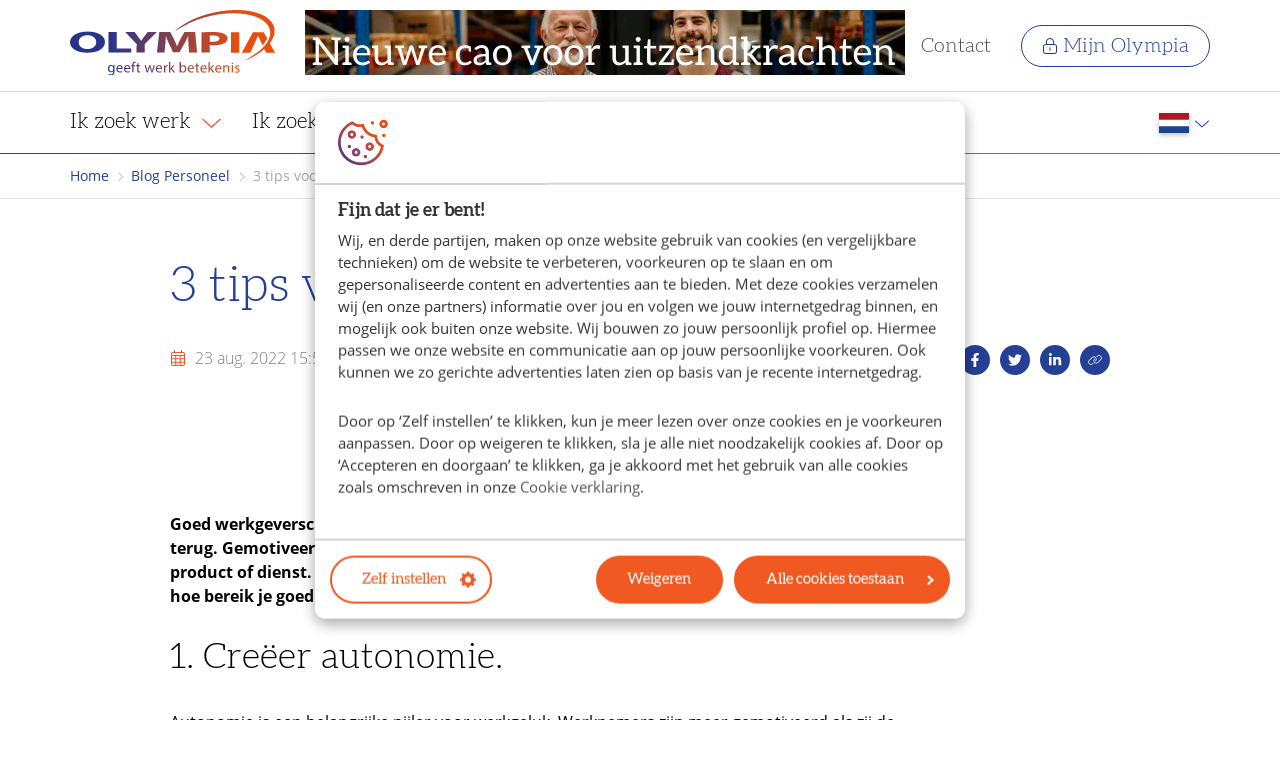

--- FILE ---
content_type: text/html; charset=utf-8
request_url: https://www.olympia.nl/blog-personeel/drie-tips-voor-goed-werkgeverschap/
body_size: 16081
content:
<!DOCTYPE html>
<html lang="nl">
<head>
    <base href="https://www.olympia.nl/"><!--[if lte IE 6]></base><![endif]-->
    <meta name="viewport" content="width=device-width, initial-scale=1.0, maximum-scale=5.0">
    <link rel="shortcut icon" href="/resources/themes/default/bundles/images/favicon.ico" />
    <link rel="preload" href="/resources/themes/default/bundles/webfonts/opensans-regular.woff2" as="font" type="font/woff2" crossorigin />
    <link rel="preload" href="/resources/themes/default/bundles/webfonts/aleo-light-webfont.woff2" as="font" type="font/woff2" crossorigin />
    <script nonce="NGINX_CSP_NONCE" type="application/ld+json">
        {
            "@context": "https://schema.org/",
            "@type": "Organization",
            "url": "https://www.olympia.nl/",
            "logo": "https://www.olympia.nl/resources/themes/default/bundles/images/logo.png"
        }
    </script>

        <title>
        
        
            3 tips voor goed werkgeverschap - Olympia
        
    </title>
    
    <link rel="canonical" href="https://www.olympia.nl/blog-personeel/drie-tips-voor-goed-werkgeverschap/">
    <meta name="robots" content="index,follow">
    
        <meta property="og:title" content="
            
                3 tips voor goed werkgeverschap - Olympia
            
        ">
        
        <meta property="og:type" content="website">
        <meta property="og:url" content="https://www.olympia.nl/blog-personeel/drie-tips-voor-goed-werkgeverschap/">
        <meta property="og:locale" content="nl_NL">
        <meta name="twitter:title" content="
            
                3 tips voor goed werkgeverschap - Olympia
            
        ">
        
        <meta name="twitter:card" content="summary">
        
            <meta property="og:image" content="https://www.olympia.nl/assets/002-Body-images/168482b760/OLY-130.jpg.webp">
            <meta property="og:image:secure_url" content="https://www.olympia.nl/assets/002-Body-images/168482b760/OLY-130.jpg.webp" />
        
        
        
            <meta property="og:site_name" content="Olympia">
        
        
            <meta name="twitter:site" content="@">
        
        
            <meta name="twitter:creator" content="@">
        
    
    
    
    
    
    <meta http-equiv="Content-type" content="text/html; charset=">

    

    
    <!-- Server Side Tracking by Taggrs.io -->
    <script>(function(w,d,s,l,i){w[l]=w[l]||[];w[l].push({'gtm.start':new Date().getTime(),event:'gtm.js'});var f=d.getElementsByTagName(s)[0],j=d.createElement(s),dl=l!='dataLayer'?'&l='+l:'';j.async=true;j.src='https://sst.olympia.nl/ATHFLw7L0N.js?tg='+i+dl;f.parentNode.insertBefore(j,f);})(window,document,'script','dataLayer','TBD6JL8');</script>
    <!-- End Server Side Tracking by Taggrs.io -->

<link rel="stylesheet" type="text/css" href="/resources/themes/default/bundles/main.css?m=1755689635">
</head>
<body class="ArticlePage">
    
    <!-- Server Side Tracking by Taggrs.io (noscript) -->
    <noscript><iframe src="https://sst.olympia.nl/ATHFLw7L0N.html?tg=TBD6JL8" height="0" width="0" style="display:none;visibility:hidden"></iframe></noscript>
    <!-- End Server Side Tracking by Taggrs.io (noscript) -->

    <div id="wrapper">
        
            <header id="nav-bar" class="nav-bar-bordered">
    <div id="top-bar" data-cy="top-bar">
        <div class="container d-flex align-items-center py-xs">
            <a id="link-go-to-homepage-logo" href="https://www.olympia.nl/" data-cy="logo">
                <img src="/resources/themes/default/bundles/images/olympia-logo.svg" alt="Olympia" width="205" height="65">
            </a>
            
                <a href="https://www.olympia.nl/personeel/de-nieuwe-cao-voor-uitzendkrachten-2026/" title="" class="additional-logo-icon ml-md" data-cy="additional-logo">
                    <img src="/assets/001-Headers/Cao-homepage-banner.png.webp" alt="" width="600" height="65">
                </a>
            
            <nav data-cy="top-bar-nav">
                <ul>
                    <li>
                        <a id="link-open-main-nav" name="Toon menu" data-toggle-mobile-menu class="color-dark body-lg" data-cy="toggle-mobile-menu">
                            <span class="svg-icon" title="Toon menu" >
                                <svg xmlns="http://www.w3.org/2000/svg" viewBox="0 0 448 512">
    <!-- Font Awesome Pro 5.15.4 by @fontawesome - https://fontawesome.com License - https://fontawesome.com/license (Commercial License) -->
    <path
        d="M442 114H6a6 6 0 0 1-6-6V84a6 6 0 0 1 6-6h436a6 6 0 0 1 6 6v24a6 6 0 0 1-6 6zm0 160H6a6 6 0 0 1-6-6v-24a6 6 0 0 1 6-6h436a6 6 0 0 1 6 6v24a6 6 0 0 1-6 6zm0 160H6a6 6 0 0 1-6-6v-24a6 6 0 0 1 6-6h436a6 6 0 0 1 6 6v24a6 6 0 0 1-6 6z"/>
</svg>
                            </span>
                        </a>
                    </li>
                    
                        <li>
                            <a href="/over-olympia/contact/" class="color-dark heading-sm">
                                Contact
                            </a>
                        </li>
                    
                    
                        <li>
                            <a id="btn-my-olympia-top" name="Ga naar Mijn Olympia" href="/mijn-olympia/" class="btn btn-sm btn-ghost btn-primary">
                                <span class="svg-icon item-first body-md">
                                    <svg xmlns="http://www.w3.org/2000/svg" viewBox="0 0 448 512">
    <!--! Font Awesome Pro 6.1.1 by @fontawesome - https://fontawesome.com License - https://fontawesome.com/license (Commercial License) Copyright 2022 Fonticons, Inc. -->
    <path
        d="M240 392C240 400.8 232.8 408 224 408C215.2 408 208 400.8 208 392V312C208 303.2 215.2 296 224 296C232.8 296 240 303.2 240 312V392zM224 0C294.7 0 352 57.31 352 128V192H368C412.2 192 448 227.8 448 272V432C448 476.2 412.2 512 368 512H80C35.82 512 0 476.2 0 432V272C0 227.8 35.82 192 80 192H96V128C96 57.31 153.3 0 224 0zM224 32C170.1 32 128 74.98 128 128V192H320V128C320 74.98 277 32 224 32zM80 224C53.49 224 32 245.5 32 272V432C32 458.5 53.49 480 80 480H368C394.5 480 416 458.5 416 432V272C416 245.5 394.5 224 368 224H80z"/>
</svg>
                                </span>
                                Mijn Olympia
                            </a>
                        </li>
                    
                </ul>
            </nav>
        </div>
    </div>
    
    <div class="container d-flex align-items-center">
        <nav id="main-nav" class="nav level-0" data-cy="main-nav">
            <ul>
                <li class="d-md-none toggle-menu">
                    <a id="link-close-main-nav" title="Sluit menu" data-toggle-mobile-menu data-cy="toggle-mobile-menu-close">
                    <span class="svg-icon color-medium body-lg ml-auto" title="Sluit menu">
                        <svg xmlns="http://www.w3.org/2000/svg" viewBox="0 0 320 512"><!--! Font Awesome Pro 6.1.2 by @fontawesome - https://fontawesome.com License - https://fontawesome.com/license (Commercial License) Copyright 2022 Fonticons, Inc. --><path d="M315.3 411.3c-6.253 6.253-16.37 6.253-22.63 0L160 278.6l-132.7 132.7c-6.253 6.253-16.37 6.253-22.63 0c-6.253-6.253-6.253-16.37 0-22.63L137.4 256L4.69 123.3c-6.253-6.253-6.253-16.37 0-22.63c6.253-6.253 16.37-6.253 22.63 0L160 233.4l132.7-132.7c6.253-6.253 16.37-6.253 22.63 0c6.253 6.253 6.253 16.37 0 22.63L182.6 256l132.7 132.7C321.6 394.9 321.6 405.1 315.3 411.3z"/></svg>
                    </span>
                    </a>
                </li>
                
                
                    <li class="link has-submenu">
                        <a id="link-go-to-page-3-main-nav" name="Ga naar Ik zoek werk" href="" class="toggle-mega-menu">
                            Ik zoek werk
                            
                                <span class="item-last color-secondary svg-icon">
                                    <svg xmlns="http://www.w3.org/2000/svg" viewBox="0 0 448 512">
    <!--! Font Awesome Pro 6.1.1 by @fontawesome - https://fontawesome.com License - https://fontawesome.com/license (Commercial License) Copyright 2022 Fonticons, Inc. -->
    <path
        d="M4.251 181.1C7.392 177.7 11.69 175.1 16 175.1c3.891 0 7.781 1.406 10.86 4.25l197.1 181.1l197.1-181.1c6.5-6 16.64-5.625 22.61 .9062c6 6.5 5.594 16.59-.8906 22.59l-208 192c-6.156 5.688-15.56 5.688-21.72 0l-208-192C-1.343 197.7-1.749 187.6 4.251 181.1z"/>
</svg>
                                </span>
                            
                        </a>
                        
                            <div class="submenu-wrapper">
                                <div class="container">
                                    <div class="submenu">
                                        <div class="submenu-body">
                                            <div class="row">
                                                <div class="col-md-4 p-relative">
                                                    <nav class="level-1">
                                                        <ul>
                                                            
                                                            
                                                            
                                                                <li class="current has-submenu">
                                                                    <a id="link-go-to-page-4-main-nav" name="Ga naar Alle vacatures" href="/vacatures/">
                                                                        Alle vacatures
                                                                        
                                                                            <span class="svg-icon color-primary pointer-none">
                                                                                <svg xmlns="http://www.w3.org/2000/svg" viewBox="0 0 320 512">
    <!--! Font Awesome Pro 6.1.1 by @fontawesome - https://fontawesome.com License - https://fontawesome.com/license (Commercial License) Copyright 2022 Fonticons, Inc. -->
    <path
        d="M85.14 475.8c-3.438-3.141-5.156-7.438-5.156-11.75c0-3.891 1.406-7.781 4.25-10.86l181.1-197.1L84.23 58.86c-6-6.5-5.625-16.64 .9062-22.61c6.5-6 16.59-5.594 22.59 .8906l192 208c5.688 6.156 5.688 15.56 0 21.72l-192 208C101.7 481.3 91.64 481.8 85.14 475.8z"/>
</svg>
                                                                            </span>
                                                                        
                                                                    </a>
                                                                    
                                                                        <div class="submenu">
                                                                            <div class="submenu-body">
                                                                                <div class="row">
                                                                                    <div class="col-md-6">
                                                                                        <nav class="level-2">
                                                                                            <ul>
                                                                                                <li>
                                                                                                    <a id="btn-all-about-page-4" name="Ga naar Alle vacatures" href="/vacatures/" class="bg-primary-soft">
                                                                                                        Alle vacatures
                                                                                                        <span class="svg-icon color-primary">
                                                                                                            <svg xmlns="http://www.w3.org/2000/svg" viewBox="0 0 448 512"><!--! Font Awesome Pro 6.2.1 by @fontawesome - https://fontawesome.com License - https://fontawesome.com/license (Commercial License) Copyright 2022 Fonticons, Inc. --><path d="M264.6 70.63l176 168c4.75 4.531 7.438 10.81 7.438 17.38s-2.688 12.84-7.438 17.38l-176 168c-9.594 9.125-24.78 8.781-33.94-.8125c-9.156-9.5-8.812-24.75 .8125-33.94l132.7-126.6H24.01c-13.25 0-24.01-10.76-24.01-24.01s10.76-23.99 24.01-23.99h340.1l-132.7-126.6C221.8 96.23 221.5 80.98 230.6 71.45C239.8 61.85 254.1 61.51 264.6 70.63z"/></svg>
                                                                                                        </span>
                                                                                                    </a>
                                                                                                </li>
                                                                                                
                                                                                                
                                                                                                    <li class="link">
                                                                                                        <a id="link-go-to-page-603-main-nav" name="Ga naar Vacatures per plaats" href="/vacatures/plaatsen/">
                                                                                                            Vacatures per plaats
                                                                                                            
                                                                                                        </a>
                                                                                                    </li>
                                                                                                
                                                                                                    <li class="link">
                                                                                                        <a id="link-go-to-page-604-main-nav" name="Ga naar Vacatures per functie" href="/vacatures/functies/">
                                                                                                            Vacatures per functie
                                                                                                            
                                                                                                        </a>
                                                                                                    </li>
                                                                                                
                                                                                                    <li class="link">
                                                                                                        <a id="link-go-to-page-605-main-nav" name="Ga naar Vacatures bij topbedrijven" href="/vacatures/werkgevers/">
                                                                                                            Vacatures bij topbedrijven
                                                                                                            
                                                                                                        </a>
                                                                                                    </li>
                                                                                                
                                                                                            </ul>
                                                                                        </nav>
                                                                                    </div>
                                                                                    
                                                                                </div>
                                                                            </div>
                                                                        </div>
                                                                    
                                                                </li>
                                                            
                                                                <li class="link">
                                                                    <a id="link-go-to-page-7-main-nav" name="Ga naar Inschrijven bij Olympia" href="/mijn-olympia/inschrijven/open-inschrijving/">
                                                                        Inschrijven bij Olympia
                                                                        
                                                                    </a>
                                                                    
                                                                </li>
                                                            
                                                                <li class="link">
                                                                    <a id="link-go-to-page-601-main-nav" name="Ga naar Vakschool" href="/werk/vakschool/">
                                                                        Vakschool
                                                                        
                                                                    </a>
                                                                    
                                                                </li>
                                                            
                                                                <li class="link">
                                                                    <a id="link-go-to-page-8-main-nav" name="Ga naar Vestiging zoeken" href="/vestigingen/">
                                                                        Vestiging zoeken
                                                                        
                                                                    </a>
                                                                    
                                                                </li>
                                                            
                                                                <li class="link">
                                                                    <a id="link-go-to-page-617-main-nav" name="Ga naar Nieuwe cao 2026" href="/werk/cao/">
                                                                        Nieuwe cao 2026
                                                                        
                                                                    </a>
                                                                    
                                                                </li>
                                                            
                                                        </ul>
                                                    </nav>
                                                </div>
                                                
                                            </div>
                                        </div>
                                    </div>
                                </div>
                            </div>
                        
                    </li>
                
                    <li class="link has-submenu">
                        <a id="link-go-to-page-12-main-nav" name="Ga naar Ik zoek personeel" href="/personeel/" class="toggle-mega-menu">
                            Ik zoek personeel
                            
                                <span class="item-last color-secondary svg-icon">
                                    <svg xmlns="http://www.w3.org/2000/svg" viewBox="0 0 448 512">
    <!--! Font Awesome Pro 6.1.1 by @fontawesome - https://fontawesome.com License - https://fontawesome.com/license (Commercial License) Copyright 2022 Fonticons, Inc. -->
    <path
        d="M4.251 181.1C7.392 177.7 11.69 175.1 16 175.1c3.891 0 7.781 1.406 10.86 4.25l197.1 181.1l197.1-181.1c6.5-6 16.64-5.625 22.61 .9062c6 6.5 5.594 16.59-.8906 22.59l-208 192c-6.156 5.688-15.56 5.688-21.72 0l-208-192C-1.343 197.7-1.749 187.6 4.251 181.1z"/>
</svg>
                                </span>
                            
                        </a>
                        
                            <div class="submenu-wrapper">
                                <div class="container">
                                    <div class="submenu">
                                        <div class="submenu-body">
                                            <div class="row">
                                                <div class="col-md-4 p-relative">
                                                    <nav class="level-1">
                                                        <ul>
                                                            
                                                                <li>
                                                                    <a id="link-go-to-page-12-main-nav" href="/personeel/" name="Ga naar Ik zoek personeel" class="bg-primary-soft">
                                                                        Ik zoek personeel
                                                                        <span class="svg-icon color-primary">
                                                                            <svg xmlns="http://www.w3.org/2000/svg" viewBox="0 0 448 512"><!--! Font Awesome Pro 6.2.1 by @fontawesome - https://fontawesome.com License - https://fontawesome.com/license (Commercial License) Copyright 2022 Fonticons, Inc. --><path d="M264.6 70.63l176 168c4.75 4.531 7.438 10.81 7.438 17.38s-2.688 12.84-7.438 17.38l-176 168c-9.594 9.125-24.78 8.781-33.94-.8125c-9.156-9.5-8.812-24.75 .8125-33.94l132.7-126.6H24.01c-13.25 0-24.01-10.76-24.01-24.01s10.76-23.99 24.01-23.99h340.1l-132.7-126.6C221.8 96.23 221.5 80.98 230.6 71.45C239.8 61.85 254.1 61.51 264.6 70.63z"/></svg>
                                                                        </span>
                                                                    </a>
                                                                </li>
                                                            
                                                            
                                                            
                                                                <li class="link">
                                                                    <a id="link-go-to-page-13-main-nav" name="Ga naar Vacature aanmelden" href="/personeel/vacature-aanmelden/">
                                                                        Vacature aanmelden
                                                                        
                                                                    </a>
                                                                    
                                                                </li>
                                                            
                                                                <li class="link has-submenu">
                                                                    <a id="link-go-to-page-606-main-nav" name="Ga naar Diensten" href="">
                                                                        Diensten
                                                                        
                                                                            <span class="svg-icon color-primary pointer-none">
                                                                                <svg xmlns="http://www.w3.org/2000/svg" viewBox="0 0 320 512">
    <!--! Font Awesome Pro 6.1.1 by @fontawesome - https://fontawesome.com License - https://fontawesome.com/license (Commercial License) Copyright 2022 Fonticons, Inc. -->
    <path
        d="M85.14 475.8c-3.438-3.141-5.156-7.438-5.156-11.75c0-3.891 1.406-7.781 4.25-10.86l181.1-197.1L84.23 58.86c-6-6.5-5.625-16.64 .9062-22.61c6.5-6 16.59-5.594 22.59 .8906l192 208c5.688 6.156 5.688 15.56 0 21.72l-192 208C101.7 481.3 91.64 481.8 85.14 475.8z"/>
</svg>
                                                                            </span>
                                                                        
                                                                    </a>
                                                                    
                                                                        <div class="submenu">
                                                                            <div class="submenu-body">
                                                                                <div class="row">
                                                                                    <div class="col-md-6">
                                                                                        <nav class="level-2">
                                                                                            <ul>
                                                                                                <li>
                                                                                                    <a id="btn-all-about-page-606" name="Ga naar Diensten" href="" class="bg-primary-soft">
                                                                                                        Diensten
                                                                                                        <span class="svg-icon color-primary">
                                                                                                            <svg xmlns="http://www.w3.org/2000/svg" viewBox="0 0 448 512"><!--! Font Awesome Pro 6.2.1 by @fontawesome - https://fontawesome.com License - https://fontawesome.com/license (Commercial License) Copyright 2022 Fonticons, Inc. --><path d="M264.6 70.63l176 168c4.75 4.531 7.438 10.81 7.438 17.38s-2.688 12.84-7.438 17.38l-176 168c-9.594 9.125-24.78 8.781-33.94-.8125c-9.156-9.5-8.812-24.75 .8125-33.94l132.7-126.6H24.01c-13.25 0-24.01-10.76-24.01-24.01s10.76-23.99 24.01-23.99h340.1l-132.7-126.6C221.8 96.23 221.5 80.98 230.6 71.45C239.8 61.85 254.1 61.51 264.6 70.63z"/></svg>
                                                                                                        </span>
                                                                                                    </a>
                                                                                                </li>
                                                                                                
                                                                                                
                                                                                                    <li class="link">
                                                                                                        <a id="link-go-to-page-607-main-nav" name="Ga naar Uitzenden van personeel" href="/personeel/uitzenden/">
                                                                                                            Uitzenden van personeel
                                                                                                            
                                                                                                        </a>
                                                                                                    </li>
                                                                                                
                                                                                                    <li class="link">
                                                                                                        <a id="link-go-to-page-608-main-nav" name="Ga naar Werving &amp; selectie" href="/personeel/werving-en-selectie/">
                                                                                                            Werving &amp; selectie
                                                                                                            
                                                                                                        </a>
                                                                                                    </li>
                                                                                                
                                                                                            </ul>
                                                                                        </nav>
                                                                                    </div>
                                                                                    
                                                                                </div>
                                                                            </div>
                                                                        </div>
                                                                    
                                                                </li>
                                                            
                                                                <li class="link has-submenu">
                                                                    <a id="link-go-to-page-609-main-nav" name="Ga naar Specialisaties" href="">
                                                                        Specialisaties
                                                                        
                                                                            <span class="svg-icon color-primary pointer-none">
                                                                                <svg xmlns="http://www.w3.org/2000/svg" viewBox="0 0 320 512">
    <!--! Font Awesome Pro 6.1.1 by @fontawesome - https://fontawesome.com License - https://fontawesome.com/license (Commercial License) Copyright 2022 Fonticons, Inc. -->
    <path
        d="M85.14 475.8c-3.438-3.141-5.156-7.438-5.156-11.75c0-3.891 1.406-7.781 4.25-10.86l181.1-197.1L84.23 58.86c-6-6.5-5.625-16.64 .9062-22.61c6.5-6 16.59-5.594 22.59 .8906l192 208c5.688 6.156 5.688 15.56 0 21.72l-192 208C101.7 481.3 91.64 481.8 85.14 475.8z"/>
</svg>
                                                                            </span>
                                                                        
                                                                    </a>
                                                                    
                                                                        <div class="submenu">
                                                                            <div class="submenu-body">
                                                                                <div class="row">
                                                                                    <div class="col-md-6">
                                                                                        <nav class="level-2">
                                                                                            <ul>
                                                                                                <li>
                                                                                                    <a id="btn-all-about-page-609" name="Ga naar Specialisaties" href="" class="bg-primary-soft">
                                                                                                        Specialisaties
                                                                                                        <span class="svg-icon color-primary">
                                                                                                            <svg xmlns="http://www.w3.org/2000/svg" viewBox="0 0 448 512"><!--! Font Awesome Pro 6.2.1 by @fontawesome - https://fontawesome.com License - https://fontawesome.com/license (Commercial License) Copyright 2022 Fonticons, Inc. --><path d="M264.6 70.63l176 168c4.75 4.531 7.438 10.81 7.438 17.38s-2.688 12.84-7.438 17.38l-176 168c-9.594 9.125-24.78 8.781-33.94-.8125c-9.156-9.5-8.812-24.75 .8125-33.94l132.7-126.6H24.01c-13.25 0-24.01-10.76-24.01-24.01s10.76-23.99 24.01-23.99h340.1l-132.7-126.6C221.8 96.23 221.5 80.98 230.6 71.45C239.8 61.85 254.1 61.51 264.6 70.63z"/></svg>
                                                                                                        </span>
                                                                                                    </a>
                                                                                                </li>
                                                                                                
                                                                                                
                                                                                                    <li class="link">
                                                                                                        <a id="link-go-to-page-610-main-nav" name="Ga naar MKB" href="/personeel/mkb/">
                                                                                                            MKB
                                                                                                            
                                                                                                        </a>
                                                                                                    </li>
                                                                                                
                                                                                                    <li class="link">
                                                                                                        <a id="link-go-to-page-611-main-nav" name="Ga naar Inhouse" href="/personeel/inhouse/">
                                                                                                            Inhouse
                                                                                                            
                                                                                                        </a>
                                                                                                    </li>
                                                                                                
                                                                                            </ul>
                                                                                        </nav>
                                                                                    </div>
                                                                                    
                                                                                </div>
                                                                            </div>
                                                                        </div>
                                                                    
                                                                </li>
                                                            
                                                                <li class="link">
                                                                    <a id="link-go-to-page-602-main-nav" name="Ga naar Vakschool" href="/personeel/vakschool/">
                                                                        Vakschool
                                                                        
                                                                    </a>
                                                                    
                                                                </li>
                                                            
                                                                <li class="link">
                                                                    <a id="link-go-to-page-20-main-nav" name="Ga naar Vestiging zoeken" href="/vestigingen/">
                                                                        Vestiging zoeken
                                                                        
                                                                    </a>
                                                                    
                                                                </li>
                                                            
                                                                <li class="link">
                                                                    <a id="link-go-to-page-618-main-nav" name="Ga naar Nieuwe cao 2026" href="/personeel/de-nieuwe-cao-voor-uitzendkrachten-2026/">
                                                                        Nieuwe cao 2026
                                                                        
                                                                    </a>
                                                                    
                                                                </li>
                                                            
                                                        </ul>
                                                    </nav>
                                                </div>
                                                
                                            </div>
                                        </div>
                                    </div>
                                </div>
                            </div>
                        
                    </li>
                
                    <li class="link">
                        <a id="link-go-to-page-598-main-nav" name="Ga naar Olympia &amp; Ajax" href="/ajax/" >
                            Olympia &amp; Ajax
                            
                        </a>
                        
                    </li>
                
                    <li class="link has-submenu mb-auto">
                        <a id="link-go-to-page-21-main-nav" name="Ga naar Over Olympia" href="" class="toggle-mega-menu">
                            Over Olympia
                            
                                <span class="item-last color-secondary svg-icon">
                                    <svg xmlns="http://www.w3.org/2000/svg" viewBox="0 0 448 512">
    <!--! Font Awesome Pro 6.1.1 by @fontawesome - https://fontawesome.com License - https://fontawesome.com/license (Commercial License) Copyright 2022 Fonticons, Inc. -->
    <path
        d="M4.251 181.1C7.392 177.7 11.69 175.1 16 175.1c3.891 0 7.781 1.406 10.86 4.25l197.1 181.1l197.1-181.1c6.5-6 16.64-5.625 22.61 .9062c6 6.5 5.594 16.59-.8906 22.59l-208 192c-6.156 5.688-15.56 5.688-21.72 0l-208-192C-1.343 197.7-1.749 187.6 4.251 181.1z"/>
</svg>
                                </span>
                            
                        </a>
                        
                            <div class="submenu-wrapper">
                                <div class="container">
                                    <div class="submenu">
                                        <div class="submenu-body">
                                            <div class="row">
                                                <div class="col-md-4 p-relative">
                                                    <nav class="level-1">
                                                        <ul>
                                                            
                                                            
                                                            
                                                                <li class="link has-submenu">
                                                                    <a id="link-go-to-page-23-main-nav" name="Ga naar Over ons" href="/over-olympia/">
                                                                        Over ons
                                                                        
                                                                            <span class="svg-icon color-primary pointer-none">
                                                                                <svg xmlns="http://www.w3.org/2000/svg" viewBox="0 0 320 512">
    <!--! Font Awesome Pro 6.1.1 by @fontawesome - https://fontawesome.com License - https://fontawesome.com/license (Commercial License) Copyright 2022 Fonticons, Inc. -->
    <path
        d="M85.14 475.8c-3.438-3.141-5.156-7.438-5.156-11.75c0-3.891 1.406-7.781 4.25-10.86l181.1-197.1L84.23 58.86c-6-6.5-5.625-16.64 .9062-22.61c6.5-6 16.59-5.594 22.59 .8906l192 208c5.688 6.156 5.688 15.56 0 21.72l-192 208C101.7 481.3 91.64 481.8 85.14 475.8z"/>
</svg>
                                                                            </span>
                                                                        
                                                                    </a>
                                                                    
                                                                        <div class="submenu">
                                                                            <div class="submenu-body">
                                                                                <div class="row">
                                                                                    <div class="col-md-6">
                                                                                        <nav class="level-2">
                                                                                            <ul>
                                                                                                <li>
                                                                                                    <a id="btn-all-about-page-23" name="Ga naar Over ons" href="/over-olympia/" class="bg-primary-soft">
                                                                                                        Over ons
                                                                                                        <span class="svg-icon color-primary">
                                                                                                            <svg xmlns="http://www.w3.org/2000/svg" viewBox="0 0 448 512"><!--! Font Awesome Pro 6.2.1 by @fontawesome - https://fontawesome.com License - https://fontawesome.com/license (Commercial License) Copyright 2022 Fonticons, Inc. --><path d="M264.6 70.63l176 168c4.75 4.531 7.438 10.81 7.438 17.38s-2.688 12.84-7.438 17.38l-176 168c-9.594 9.125-24.78 8.781-33.94-.8125c-9.156-9.5-8.812-24.75 .8125-33.94l132.7-126.6H24.01c-13.25 0-24.01-10.76-24.01-24.01s10.76-23.99 24.01-23.99h340.1l-132.7-126.6C221.8 96.23 221.5 80.98 230.6 71.45C239.8 61.85 254.1 61.51 264.6 70.63z"/></svg>
                                                                                                        </span>
                                                                                                    </a>
                                                                                                </li>
                                                                                                
                                                                                                
                                                                                                    <li class="link">
                                                                                                        <a id="link-go-to-page-612-main-nav" name="Ga naar Onze beloftes aan werkzoekenden" href="/werk/onze-beloftes-aan-jou/">
                                                                                                            Onze beloftes aan werkzoekenden
                                                                                                            
                                                                                                        </a>
                                                                                                    </li>
                                                                                                
                                                                                                    <li class="link">
                                                                                                        <a id="link-go-to-page-613-main-nav" name="Ga naar Onze beloftes aan werkgevers" href="/personeel/onze-beloftes-aan-jou/">
                                                                                                            Onze beloftes aan werkgevers
                                                                                                            
                                                                                                        </a>
                                                                                                    </li>
                                                                                                
                                                                                                    <li class="link">
                                                                                                        <a id="link-go-to-page-614-main-nav" name="Ga naar Kwaliteit" href="/over-olympia/kwaliteit/">
                                                                                                            Kwaliteit
                                                                                                            
                                                                                                        </a>
                                                                                                    </li>
                                                                                                
                                                                                                    <li class="link">
                                                                                                        <a id="link-go-to-page-615-main-nav" name="Ga naar Diversiteit &amp; inclusie" href="/over-olympia/diversiteit-en-inclusie/">
                                                                                                            Diversiteit &amp; inclusie
                                                                                                            
                                                                                                        </a>
                                                                                                    </li>
                                                                                                
                                                                                            </ul>
                                                                                        </nav>
                                                                                    </div>
                                                                                    
                                                                                </div>
                                                                            </div>
                                                                        </div>
                                                                    
                                                                </li>
                                                            
                                                                <li class="link">
                                                                    <a id="link-go-to-page-26-main-nav" name="Ga naar Werken bij Olympia" href="/werkenbij/">
                                                                        Werken bij Olympia
                                                                        
                                                                    </a>
                                                                    
                                                                </li>
                                                            
                                                                <li class="link has-submenu">
                                                                    <a id="link-go-to-page-25-main-nav" name="Ga naar Ondernemer worden" href="https://www.olympia.nl/over-olympia/ondernemer-worden/">
                                                                        Ondernemer worden
                                                                        
                                                                            <span class="svg-icon color-primary pointer-none">
                                                                                <svg xmlns="http://www.w3.org/2000/svg" viewBox="0 0 320 512">
    <!--! Font Awesome Pro 6.1.1 by @fontawesome - https://fontawesome.com License - https://fontawesome.com/license (Commercial License) Copyright 2022 Fonticons, Inc. -->
    <path
        d="M85.14 475.8c-3.438-3.141-5.156-7.438-5.156-11.75c0-3.891 1.406-7.781 4.25-10.86l181.1-197.1L84.23 58.86c-6-6.5-5.625-16.64 .9062-22.61c6.5-6 16.59-5.594 22.59 .8906l192 208c5.688 6.156 5.688 15.56 0 21.72l-192 208C101.7 481.3 91.64 481.8 85.14 475.8z"/>
</svg>
                                                                            </span>
                                                                        
                                                                    </a>
                                                                    
                                                                        <div class="submenu">
                                                                            <div class="submenu-body">
                                                                                <div class="row">
                                                                                    <div class="col-md-6">
                                                                                        <nav class="level-2">
                                                                                            <ul>
                                                                                                <li>
                                                                                                    <a id="btn-all-about-page-25" name="Ga naar Ondernemer worden" href="https://www.olympia.nl/over-olympia/ondernemer-worden/" class="bg-primary-soft">
                                                                                                        Ondernemer worden
                                                                                                        <span class="svg-icon color-primary">
                                                                                                            <svg xmlns="http://www.w3.org/2000/svg" viewBox="0 0 448 512"><!--! Font Awesome Pro 6.2.1 by @fontawesome - https://fontawesome.com License - https://fontawesome.com/license (Commercial License) Copyright 2022 Fonticons, Inc. --><path d="M264.6 70.63l176 168c4.75 4.531 7.438 10.81 7.438 17.38s-2.688 12.84-7.438 17.38l-176 168c-9.594 9.125-24.78 8.781-33.94-.8125c-9.156-9.5-8.812-24.75 .8125-33.94l132.7-126.6H24.01c-13.25 0-24.01-10.76-24.01-24.01s10.76-23.99 24.01-23.99h340.1l-132.7-126.6C221.8 96.23 221.5 80.98 230.6 71.45C239.8 61.85 254.1 61.51 264.6 70.63z"/></svg>
                                                                                                        </span>
                                                                                                    </a>
                                                                                                </li>
                                                                                                
                                                                                                
                                                                                                    <li class="link">
                                                                                                        <a id="link-go-to-page-616-main-nav" name="Ga naar Verhalen" href="/over-olympia/ondernemer-worden/verhalen/">
                                                                                                            Verhalen
                                                                                                            
                                                                                                        </a>
                                                                                                    </li>
                                                                                                
                                                                                            </ul>
                                                                                        </nav>
                                                                                    </div>
                                                                                    
                                                                                </div>
                                                                            </div>
                                                                        </div>
                                                                    
                                                                </li>
                                                            
                                                                <li class="link">
                                                                    <a id="link-go-to-page-558-main-nav" name="Ga naar Work for refugees" href="/over-olympia/work-for-refugees/">
                                                                        Work for refugees
                                                                        
                                                                    </a>
                                                                    
                                                                </li>
                                                            
                                                                <li class="link">
                                                                    <a id="link-go-to-page-508-main-nav" name="Ga naar Persberichten" href="/pers/">
                                                                        Persberichten
                                                                        
                                                                    </a>
                                                                    
                                                                </li>
                                                            
                                                        </ul>
                                                    </nav>
                                                </div>
                                                
                                            </div>
                                        </div>
                                    </div>
                                </div>
                            </div>
                        
                    </li>
                
                
                    <li id="link-contact-main-nav" class="d-md-none bg-light">
                        <a href="/over-olympia/contact/">
                            Contact
                        </a>
                    </li>
                
                
                    <li class="d-md-none bg-light">
                        <a id="btn-my-olympia-main-nav" name="Ga naar Mijn Olympia" href="/mijn-olympia/" class="btn btn-sm btn-ghost btn-primary">
                    <span class="svg-icon item-first body-md">
                        <svg xmlns="http://www.w3.org/2000/svg" viewBox="0 0 448 512">
    <!--! Font Awesome Pro 6.1.1 by @fontawesome - https://fontawesome.com License - https://fontawesome.com/license (Commercial License) Copyright 2022 Fonticons, Inc. -->
    <path
        d="M240 392C240 400.8 232.8 408 224 408C215.2 408 208 400.8 208 392V312C208 303.2 215.2 296 224 296C232.8 296 240 303.2 240 312V392zM224 0C294.7 0 352 57.31 352 128V192H368C412.2 192 448 227.8 448 272V432C448 476.2 412.2 512 368 512H80C35.82 512 0 476.2 0 432V272C0 227.8 35.82 192 80 192H96V128C96 57.31 153.3 0 224 0zM224 32C170.1 32 128 74.98 128 128V192H320V128C320 74.98 277 32 224 32zM80 224C53.49 224 32 245.5 32 272V432C32 458.5 53.49 480 80 480H368C394.5 480 416 458.5 416 432V272C416 245.5 394.5 224 368 224H80z"/>
</svg>
                    </span>
                            Mijn Olympia
                        </a>
                    </li>
                
            </ul>
        </nav>
        <span class="custom-translate ml-auto">
            <div class="d-flex align-items-center">
                <img src="/resources/themes/default/images/flags/nl.png" width="30" height="20" alt="Nederlands" class="cur-lang">
                <span class="svg-icon item-last color-primary">
                    <svg xmlns="http://www.w3.org/2000/svg" viewBox="0 0 448 512">
    <!--! Font Awesome Pro 6.1.1 by @fontawesome - https://fontawesome.com License - https://fontawesome.com/license (Commercial License) Copyright 2022 Fonticons, Inc. -->
    <path
        d="M4.251 181.1C7.392 177.7 11.69 175.1 16 175.1c3.891 0 7.781 1.406 10.86 4.25l197.1 181.1l197.1-181.1c6.5-6 16.64-5.625 22.61 .9062c6 6.5 5.594 16.59-.8906 22.59l-208 192c-6.156 5.688-15.56 5.688-21.72 0l-208-192C-1.343 197.7-1.749 187.6 4.251 181.1z"/>
</svg>
                </span>
            </div>
            <div class="custom-translate-dropdown flex-direction-column">
                <div class="lang" data-lang="nl"><img src="/resources/themes/default/images/flags/nl.png" width="30" height="20" alt="Nederlands" class="d-block"></div>
                <div class="lang" data-lang="pl"><img src="/resources/themes/default/images/flags/pl.png" width="30" height="20" alt="Polski" class="d-block"></div>
                <div class="lang" data-lang="ru"><img src="/resources/themes/default/images/flags/ru.png" width="30" height="20" alt="Русский" class="d-block"></div>
                <div class="lang" data-lang="es"><img src="/resources/themes/default/images/flags/es.png" width="30" height="20" alt="Español" class="d-block"></div>
                <div class="lang" data-lang="en"><img src="/resources/themes/default/images/flags/en.png" width="30" height="20" alt="English" class="d-block"></div>
                <div class="lang" data-lang="ar"><img src="/resources/themes/default/images/flags/ar.png" width="30" height="20" alt="عربي" class="d-block"></div>
                <div class="lang" data-lang="tr"><img src="/resources/themes/default/images/flags/tr.png" width="30" height="20" alt="Türkçe" class="d-block"></div>
                <div class="lang" data-lang="ro"><img src="/resources/themes/default/images/flags/ro.png" width="30" height="20" alt="Română" class="d-block"></div>
                <div class="lang" data-lang="pt"><img src="/resources/themes/default/images/flags/pt.png" width="30" height="20" alt="Português" class="d-block"></div>
                <div class="lang" data-lang="fr"><img src="/resources/themes/default/images/flags/fr.png" width="30" height="20" alt="Français" class="d-block"></div>
                <div class="lang" data-lang="de"><img src="/resources/themes/default/images/flags/de.png" width="30" height="20" alt="Deutsch" class="d-block"></div>
                <div class="lang" data-lang="bg"><img src="/resources/themes/default/images/flags/bg.png" width="30" height="20" alt="български" class="d-block"></div>
                <div class="lang" data-lang="hu"><img src="/resources/themes/default/images/flags/hu.png" width="30" height="20" alt="Magyar" class="d-block"></div>
                <div class="lang" data-lang="it"><img src="/resources/themes/default/images/flags/it.png" width="30" height="20" alt="Italiano" class="d-block"></div>
                <div class="lang" data-lang="el"><img src="/resources/themes/default/images/flags/el.png" width="30" height="20" alt="ελληνικά" class="d-block"></div>
                <div class="lang" data-lang="uk"><img src="/resources/themes/default/images/flags/uk.png" width="30" height="20" alt="українська" class="d-block"></div>
            </div>
        </span>
        <div id="google_translate_element" class="ml-auto" style="display: none !important;"></div>
        <script type="text/javascript">
            function googleTranslateElementInit() {
                new google.translate.TranslateElement({
                    pageLanguage: 'nl',
                    includedLanguages: 'nl,en,pl,ru,es,uk,ar,tr,ro,pt,fr,de,bg,hu,it,el',
                }, 'google_translate_element');
            }
        </script>
        <script type="text/javascript" src="//translate.google.com/translate_a/element.js?cb=googleTranslateElementInit"></script>
    </div>


</header>
        
        <div id="content">
            

            
    
    
        
    <div class="breadcrumbs">
        <div class="container">
            <div class="row">
                <div class="col-md-12">
                    <ul>
                        <li class="parent">
                            <a href="/">
                                Home
                                <span class="svg-icon">
                                    <svg xmlns="http://www.w3.org/2000/svg" viewBox="0 0 320 512">
    <!--! Font Awesome Pro 6.1.1 by @fontawesome - https://fontawesome.com License - https://fontawesome.com/license (Commercial License) Copyright 2022 Fonticons, Inc. -->
    <path
        d="M85.14 475.8c-3.438-3.141-5.156-7.438-5.156-11.75c0-3.891 1.406-7.781 4.25-10.86l181.1-197.1L84.23 58.86c-6-6.5-5.625-16.64 .9062-22.61c6.5-6 16.59-5.594 22.59 .8906l192 208c5.688 6.156 5.688 15.56 0 21.72l-192 208C101.7 481.3 91.64 481.8 85.14 475.8z"/>
</svg>
                                </span>
                            </a>
                        </li>
                        
                            <li class="parent">
                                
                                    <a href="/blog-personeel/">
                                        Blog Personeel
                                        <span class="svg-icon">
                                            <svg xmlns="http://www.w3.org/2000/svg" viewBox="0 0 320 512">
    <!--! Font Awesome Pro 6.1.1 by @fontawesome - https://fontawesome.com License - https://fontawesome.com/license (Commercial License) Copyright 2022 Fonticons, Inc. -->
    <path
        d="M85.14 475.8c-3.438-3.141-5.156-7.438-5.156-11.75c0-3.891 1.406-7.781 4.25-10.86l181.1-197.1L84.23 58.86c-6-6.5-5.625-16.64 .9062-22.61c6.5-6 16.59-5.594 22.59 .8906l192 208c5.688 6.156 5.688 15.56 0 21.72l-192 208C101.7 481.3 91.64 481.8 85.14 475.8z"/>
</svg>
                                        </span>
                                    </a>
                                
                            </li>
                        
                            <li class="current">
                                
                                    3 tips voor goed werkgeverschap
                                
                            </li>
                        
                    </ul>
                </div>
            </div>
        </div>
    </div>

    

            <section class="block block-lg section">
    <div class="container container-md">
        <h1 class="color-primary  fw-light article-page-title">
            3 tips voor goed werkgeverschap
        </h1>
        
        <div class="mt-sm">
            <div class="row flex-wrap-nowrap">
               <div class="col-6 col-sm-6">
                    <ul class="list list-horizontal list-xs">
                    <li class="list-item">
                        <span class="svg-icon color-secondary">
                            <svg xmlns="http://www.w3.org/2000/svg" viewBox="0 0 448 512"><!--! Font Awesome Pro 6.2.1 by @fontawesome - https://fontawesome.com License - https://fontawesome.com/license (Commercial License) Copyright 2022 Fonticons, Inc. --><path d="M112 0C120.8 0 128 7.164 128 16V64H320V16C320 7.164 327.2 0 336 0C344.8 0 352 7.164 352 16V64H384C419.3 64 448 92.65 448 128V448C448 483.3 419.3 512 384 512H64C28.65 512 0 483.3 0 448V128C0 92.65 28.65 64 64 64H96V16C96 7.164 103.2 0 112 0zM416 192H312V264H416V192zM416 296H312V376H416V296zM416 408H312V480H384C401.7 480 416 465.7 416 448V408zM280 376V296H168V376H280zM168 480H280V408H168V480zM136 376V296H32V376H136zM32 408V448C32 465.7 46.33 480 64 480H136V408H32zM32 264H136V192H32V264zM168 264H280V192H168V264zM384 96H64C46.33 96 32 110.3 32 128V160H416V128C416 110.3 401.7 96 384 96z"/></svg>
                        </span>
                        <span class="body-font fw-light item-last opacity-half">23 aug. 2022 15:51</span>
                    </li>
                    
                    </ul>
               </div>
               
               <div class="col-6 col-sm-6">
                   <ul class="list list-horizontal justify-content-flex-end align-items-center no-mb">
                       <li class="list-item no-mb">
                           <a href="https://www.facebook.com/sharer/sharer.php?u=https://www.olympia.nl/blog-personeel/drie-tips-voor-goed-werkgeverschap/" target="_blank"
                              class="btn btn-circle-xs body-sm btn-xs bg-primary">
                               <span class="svg-icon color-white">
                                   <svg xmlns="http://www.w3.org/2000/svg" viewBox="0 0 320 512">
    <!--! Font Awesome Pro 6.1.1 by @fontawesome - https://fontawesome.com License - https://fontawesome.com/license (Commercial License) Copyright 2022 Fonticons, Inc. -->
    <path
        d="M279.14 288l14.22-92.66h-88.91v-60.13c0-25.35 12.42-50.06 52.24-50.06h40.42V6.26S260.43 0 225.36 0c-73.22 0-121.08 44.38-121.08 124.72v70.62H22.89V288h81.39v224h100.17V288z"/>
</svg>
                               </span>
                           </a>
                       </li>
                       <li class="list-item no-mb">
                           <a href="https://twitter.com/intent/tweet?text=https://www.olympia.nl/blog-personeel/drie-tips-voor-goed-werkgeverschap/" target="_blank" title="Twitter"
                              class="btn btn-circle-xs body-sm btn-xs bg-primary">
                               <span class="svg-icon">
                                   <svg xmlns="http://www.w3.org/2000/svg" viewBox="0 0 512 512">
    <!--! Font Awesome Pro 6.1.1 by @fontawesome - https://fontawesome.com License - https://fontawesome.com/license (Commercial License) Copyright 2022 Fonticons, Inc. -->
    <path
        d="M459.37 151.716c.325 4.548.325 9.097.325 13.645 0 138.72-105.583 298.558-298.558 298.558-59.452 0-114.68-17.219-161.137-47.106 8.447.974 16.568 1.299 25.34 1.299 49.055 0 94.213-16.568 130.274-44.832-46.132-.975-84.792-31.188-98.112-72.772 6.498.974 12.995 1.624 19.818 1.624 9.421 0 18.843-1.3 27.614-3.573-48.081-9.747-84.143-51.98-84.143-102.985v-1.299c13.969 7.797 30.214 12.67 47.431 13.319-28.264-18.843-46.781-51.005-46.781-87.391 0-19.492 5.197-37.36 14.294-52.954 51.655 63.675 129.3 105.258 216.365 109.807-1.624-7.797-2.599-15.918-2.599-24.04 0-57.828 46.782-104.934 104.934-104.934 30.213 0 57.502 12.67 76.67 33.137 23.715-4.548 46.456-13.32 66.599-25.34-7.798 24.366-24.366 44.833-46.132 57.827 21.117-2.273 41.584-8.122 60.426-16.243-14.292 20.791-32.161 39.308-52.628 54.253z"/>
</svg>
                               </span>
                           </a>
                       </li>
                       <li class="list-item no-mb">
                           <a href="https://www.linkedin.com/shareArticle?mini=true&url=https://www.olympia.nl/blog-personeel/drie-tips-voor-goed-werkgeverschap/&title=&summary=&source="
                              target="_blank" title="LinkedIn" class="btn btn-circle-xs body-sm btn-xs bg-primary">
                               <span class="svg-icon">
                                   <svg xmlns="http://www.w3.org/2000/svg" viewBox="0 0 448 512">
    <!--! Font Awesome Pro 6.1.1 by @fontawesome - https://fontawesome.com License - https://fontawesome.com/license (Commercial License) Copyright 2022 Fonticons, Inc. -->
    <path
        d="M100.28 448H7.4V148.9h92.88zM53.79 108.1C24.09 108.1 0 83.5 0 53.8a53.79 53.79 0 0 1 107.58 0c0 29.7-24.1 54.3-53.79 54.3zM447.9 448h-92.68V302.4c0-34.7-.7-79.2-48.29-79.2-48.29 0-55.69 37.7-55.69 76.7V448h-92.78V148.9h89.08v40.8h1.3c12.4-23.5 42.69-48.3 87.88-48.3 94 0 111.28 61.9 111.28 142.3V448z"/>
</svg>
                               </span>
                           </a>
                       </li>
                       <li class="list-item no-mb">
                           <a href="#" data-copy-url title="Link" class="btn btn-circle-xs body-sm btn-xs bg-primary">
                               <span class="svg-icon">
                                   <svg xmlns="http://www.w3.org/2000/svg" viewBox="0 0 640 512">
    <!--! Font Awesome Pro 6.1.1 by @fontawesome - https://fontawesome.com License - https://fontawesome.com/license (Commercial License) Copyright 2022 Fonticons, Inc. -->
    <path
        d="M173 131.4C222.1 81.52 303.9 81.52 353.8 131.4C401.3 178.9 403.1 254.9 360 305.6L354.7 311.7C348.9 318.4 338.8 319.1 332.1 313.3C325.5 307.6 324.7 297.5 330.5 290.8L335.9 284.6C368.8 246.6 366.8 189.6 331.2 154.1C293.8 116.6 233.1 116.6 195.7 154.1L71.1 278.6C33.61 316.1 33.61 376.9 71.1 414.4C108.6 451.9 169.4 451.9 206.9 414.4L229.5 391.8C235.7 385.5 245.9 385.5 252.1 391.8C258.4 398 258.4 408.1 252.1 414.4L229.5 437C179.5 487 98.46 487 48.47 437C-1.516 387-1.516 305.1 48.47 256L173 131.4zM466.1 380.6C417 430.5 336.1 430.5 286.2 380.6C238.7 333.1 236 257.1 279.1 206.4L285.3 200.3C291.1 193.6 301.2 192.9 307.9 198.7C314.5 204.4 315.3 214.5 309.5 221.2L304.1 227.4C271.2 265.4 273.2 322.4 308.8 357.9C346.2 395.4 406.9 395.4 444.3 357.9L568.9 233.4C606.4 195.9 606.4 135.1 568.9 97.61C531.4 60.12 470.6 60.12 433.1 97.61L410.5 120.2C404.3 126.5 394.1 126.5 387.9 120.2C381.6 113.1 381.6 103.9 387.9 97.61L410.5 74.98C460.5 24.99 541.5 24.99 591.5 74.98C641.5 124.1 641.5 206 591.5 255.1L466.1 380.6z"/>
</svg>
                               </span>
                           </a>
                       </li>
                   </ul>
               </div>
            </div>
        </div>
        <div class="w-full row">
            
        </div>
        
    
        

    <section class="section block row-block" id="row-0">
        
        <div class="container">
    
        <div class="text-center">
            <h2>
                
            </h2>
        </div>
    
        

            <div class="row">
                


    
        <div class="element col-md-10  dnadesign__elemental__models__elementcontent" id="content-block-4134">
    
    <div class="content-element__content">
    
        <h2 class="content-element__title"></h2>
    
    <p><strong>Goed werkgeverschap is een vak apart. Het vraagt wat investering, maar je krijgt er ook veel voor terug. Gemotiveerd en betrokken personeel, een fijne werksfeer en uiteindelijk een beter(e) product of dienst. Voor iedereen fijn, want werken doen we een groot deel van ons leven. Maar hoe bereik je goed werkgeverschap? We geven 3 tips.</strong></p>
    
    </div>



</div>

    
        <div class="element col-md-10  dnadesign__elemental__models__elementcontent" id="content-block-1-creeer-autonomie-4133">
    
    <div class="content-element__content">
    
        <h2 class="content-element__title">1.	Creëer autonomie. </h2>
    
    <p>Autonomie is een belangrijke pijler voor werkgeluk. Werknemers zijn meer gemotiveerd als zij de vrijheid hebben om zelf te bepalen welke taken ze waar en wanneer doen. Dat is natuurlijk niet altijd even makkelijk of mogelijk. Soms moeten ze bepaalde resultaten halen. Maar als werkgever doe je er goed om hier kritisch naar te kijken. Waar is ruimte om personeel autonomie te geven? Dat kan bijvoorbeeld ook door ze mee te laten denken of mee te laten beslissen over bepaalde bedrijfsdoelen.</p>
    
    </div>



</div>

    
        <div class="element col-md-10  dnadesign__elemental__models__elementcontent" id="content-block-2-achterhaal-de-intrinsieke-motivatie-bij-werknemers-4132">
    
    <div class="content-element__content">
    
        <h2 class="content-element__title">2.	Achterhaal de intrinsieke motivatie bij werknemers</h2>
    
    <p>Waar krijgt een werknemer energie van? Waar ligt de intrinsieke motivatie? Wat zijn iemands sterke competenties? Bepaalde trainingen of tests geven antwoord op die vragen. Het geeft een werknemer inzicht waar voor diegene betekenis zit in het werk. Meestal krijgt een werknemer daarna een soort rapport waarin staat wat voor werk goed aansluit en energie geeft. Bij Olympia hebben we bijvoorbeeld een ‘persoonlijke betekenisverklaring’.</p><p>Met alleen een test of training ben je er nog niet. Het is ook belangrijk om het in praktijk te brengen. Laat werknemers bijvoorbeeld persoonlijke doelen stellen aan de hand van zo’n verklaring. En maak ruimte om hier regelmatig over te praten. Op die manier blijft de betekenis en zingeving in iemands werk levend en voelen ze zich gehoord.</p>
    
    </div>



</div>

    
        <div class="element col-md-10  dnadesign__elemental__models__elementcontent" id="content-block-3-zorg-voor-een-open-bedrijfscultuur-4131">
    
    <div class="content-element__content">
    
        <h2 class="content-element__title">3.	Zorg voor een open bedrijfscultuur</h2>
    
    <p>Ook een open bedrijfscultuur draagt bij aan werkgeluk. Wees transparant over de doelen, successen en tegenvallers van het bedrijf en betrek werknemers. Daardoor snappen ze beter wat er gebeurt in de organisatie en voelen ze zich meer betrokken. Ook ontstaat er een vertrouwde omgeving, waarin werknemers durven te delen wat er speelt. Dat neemt een hoop druk en stress weg, waardoor ze uiteindelijk beter functioneren.&nbsp;</p>
    
    </div>



</div>

    
        
    </div>
    </div>
    </section>



    


        <hr class="mb-md">
        
            <h6 class="color-medium mb-xs">Thema's</h6>
            <ul class="list list-horizontal">
                
                    <li class="mb-xs">
                        <a class="badge badge-xs bg-primary-soft color-primary body-font text-uppercase"
                           href="/blog-personeel/goed-werkgeverschap/">Goed werkgeverschap</a>
                    </li>
                
            </ul>
        
    </div>
</section>
<section class="block block-sm mt-md bg-primary-soft">
    <div class="container">
        <div class="row">
            <div class="col-12 col-sm-12 text-center mb-md mt-md">
                <span class="articles-related-title fw-light">Gerelateerde artikelen</span>
            </div>
            
                <div class="col-4 col-sm-4">
                    <div class="card no-shadow visual mb-md card-link" data-cy="article-card">
    <a href="/blog-personeel/weten-is-winnen-met-werving-en-selectie/" title="Werving &amp; Selectie: een succesverhaal"></a>
    
        <img src="/assets/Beeld-beoordelingsgesprek__FocusFillWyIwLjAwIiwiMC4wMCIsMzYwLDM2MF0.jpg.webp" alt="Werving &amp; Selectie: een succesverhaal" width="360" height="360" class="article-card-image" loading="lazy">
    
    
        <div class="p-absolute left-0 top-0 right-0 bottom-0 article-card-overlay">
        </div>
    
    <div class="d-flex w-full p-absolute top-20 justify-content-space-between align-items-flex-start article-card-badge d-small-none">
        
            <div class="p-relative z-150" data-cy="article-themes">
                
                    <a href="/blog-personeel/goed-werkgeverschap/" class="badge badge-light badge-xs mr-xs mt-xs badge-1568">
                        <span class="body-font body-xs color-primary text-uppercase">
                            Goed werkgeverschap
                        </span>
                    </a>
                
            </div>
        
        
    </div>
    <div class="p-absolute w-full bottom-0 p-sm bg-transparent-gradient article-card-info" data-cy="article-metadata">
        <ul class="list list-horizontal no-mb">
            
                <li class="body-font color-white body-sm fw-light">
                    <span class="svg-icon">
                        <svg xmlns="http://www.w3.org/2000/svg" viewBox="0 0 448 512"><!--! Font Awesome Pro 6.2.1 by @fontawesome - https://fontawesome.com License - https://fontawesome.com/license (Commercial License) Copyright 2022 Fonticons, Inc. --><path d="M112 0C120.8 0 128 7.164 128 16V64H320V16C320 7.164 327.2 0 336 0C344.8 0 352 7.164 352 16V64H384C419.3 64 448 92.65 448 128V448C448 483.3 419.3 512 384 512H64C28.65 512 0 483.3 0 448V128C0 92.65 28.65 64 64 64H96V16C96 7.164 103.2 0 112 0zM416 192H312V264H416V192zM416 296H312V376H416V296zM416 408H312V480H384C401.7 480 416 465.7 416 448V408zM280 376V296H168V376H280zM168 480H280V408H168V480zM136 376V296H32V376H136zM32 408V448C32 465.7 46.33 480 64 480H136V408H32zM32 264H136V192H32V264zM168 264H280V192H168V264zM384 96H64C46.33 96 32 110.3 32 128V160H416V128C416 110.3 401.7 96 384 96z"/></svg>
                    </span>
                    <span class="item-last">10-09-2024</span>
                </li>
            
        </ul>
        <div>
            <span class="article-card-info fw-light color-white" data-cy="article-label">
                Werving &amp; Selectie: een succesverhaal
            </span>
        </div>
    </div>
</div>
                </div>
            
                <div class="col-4 col-sm-4">
                    <div class="card no-shadow visual mb-md card-link" data-cy="article-card">
    <a href="/blog-personeel/verzuim-verminderen-in-de-kcc-met-goed-verwachtingsmanagement/" title="Verzuim verminderen in de KCC met goed verwachtingsmanagement "></a>
    
        <img src="/assets/002-Body-images/VM_01966_VERWAAIJ_MEDIA_21042024-v2__FocusFillWyIwLjAwIiwiMC4wMCIsMzYwLDM2MF0.jpg.webp" alt="Verzuim verminderen in de KCC met goed verwachtingsmanagement " width="360" height="360" class="article-card-image" loading="lazy">
    
    
        <div class="p-absolute left-0 top-0 right-0 bottom-0 article-card-overlay">
        </div>
    
    <div class="d-flex w-full p-absolute top-20 justify-content-space-between align-items-flex-start article-card-badge d-small-none">
        
            <div class="p-relative z-150" data-cy="article-themes">
                
                    <a href="/blog-personeel/goed-werkgeverschap/" class="badge badge-light badge-xs mr-xs mt-xs badge-1568">
                        <span class="body-font body-xs color-primary text-uppercase">
                            Goed werkgeverschap
                        </span>
                    </a>
                
            </div>
        
        
    </div>
    <div class="p-absolute w-full bottom-0 p-sm bg-transparent-gradient article-card-info" data-cy="article-metadata">
        <ul class="list list-horizontal no-mb">
            
                <li class="body-font color-white body-sm fw-light">
                    <span class="svg-icon">
                        <svg xmlns="http://www.w3.org/2000/svg" viewBox="0 0 448 512"><!--! Font Awesome Pro 6.2.1 by @fontawesome - https://fontawesome.com License - https://fontawesome.com/license (Commercial License) Copyright 2022 Fonticons, Inc. --><path d="M112 0C120.8 0 128 7.164 128 16V64H320V16C320 7.164 327.2 0 336 0C344.8 0 352 7.164 352 16V64H384C419.3 64 448 92.65 448 128V448C448 483.3 419.3 512 384 512H64C28.65 512 0 483.3 0 448V128C0 92.65 28.65 64 64 64H96V16C96 7.164 103.2 0 112 0zM416 192H312V264H416V192zM416 296H312V376H416V296zM416 408H312V480H384C401.7 480 416 465.7 416 448V408zM280 376V296H168V376H280zM168 480H280V408H168V480zM136 376V296H32V376H136zM32 408V448C32 465.7 46.33 480 64 480H136V408H32zM32 264H136V192H32V264zM168 264H280V192H168V264zM384 96H64C46.33 96 32 110.3 32 128V160H416V128C416 110.3 401.7 96 384 96z"/></svg>
                    </span>
                    <span class="item-last">28-05-2024</span>
                </li>
            
        </ul>
        <div>
            <span class="article-card-info fw-light color-white" data-cy="article-label">
                Verzuim verminderen in de KCC met goed verwachtingsmanagement 
            </span>
        </div>
    </div>
</div>
                </div>
            
                <div class="col-4 col-sm-4">
                    <div class="card no-shadow visual mb-md card-link" data-cy="article-card">
    <a href="/blog-personeel/verschuif-focus-van-werven-naar-behouden/" title="Verschuif focus van werven naar behouden "></a>
    
        <img src="/assets/Thumbnails/shutterstock_380243965__FocusFillWyIwLjAwIiwiMC4wMCIsMzYwLDM2MF0.jpg.webp" alt="Verschuif focus van werven naar behouden " width="360" height="360" class="article-card-image" loading="lazy">
    
    
        <div class="p-absolute left-0 top-0 right-0 bottom-0 article-card-overlay">
        </div>
    
    <div class="d-flex w-full p-absolute top-20 justify-content-space-between align-items-flex-start article-card-badge d-small-none">
        
            <div class="p-relative z-150" data-cy="article-themes">
                
                    <a href="/blog-personeel/goed-werkgeverschap/" class="badge badge-light badge-xs mr-xs mt-xs badge-1568">
                        <span class="body-font body-xs color-primary text-uppercase">
                            Goed werkgeverschap
                        </span>
                    </a>
                
            </div>
        
        
    </div>
    <div class="p-absolute w-full bottom-0 p-sm bg-transparent-gradient article-card-info" data-cy="article-metadata">
        <ul class="list list-horizontal no-mb">
            
                <li class="body-font color-white body-sm fw-light">
                    <span class="svg-icon">
                        <svg xmlns="http://www.w3.org/2000/svg" viewBox="0 0 448 512"><!--! Font Awesome Pro 6.2.1 by @fontawesome - https://fontawesome.com License - https://fontawesome.com/license (Commercial License) Copyright 2022 Fonticons, Inc. --><path d="M112 0C120.8 0 128 7.164 128 16V64H320V16C320 7.164 327.2 0 336 0C344.8 0 352 7.164 352 16V64H384C419.3 64 448 92.65 448 128V448C448 483.3 419.3 512 384 512H64C28.65 512 0 483.3 0 448V128C0 92.65 28.65 64 64 64H96V16C96 7.164 103.2 0 112 0zM416 192H312V264H416V192zM416 296H312V376H416V296zM416 408H312V480H384C401.7 480 416 465.7 416 448V408zM280 376V296H168V376H280zM168 480H280V408H168V480zM136 376V296H32V376H136zM32 408V448C32 465.7 46.33 480 64 480H136V408H32zM32 264H136V192H32V264zM168 264H280V192H168V264zM384 96H64C46.33 96 32 110.3 32 128V160H416V128C416 110.3 401.7 96 384 96z"/></svg>
                    </span>
                    <span class="item-last">11-12-2023</span>
                </li>
            
        </ul>
        <div>
            <span class="article-card-info fw-light color-white" data-cy="article-label">
                Verschuif focus van werven naar behouden 
            </span>
        </div>
    </div>
</div>
                </div>
            
            <div class="col-12 col-sm-12 text-center mb-lg">
                <a href="/blog-personeel/?thema=goed-werkgeverschap&amp;tag=" class="btn btn-primary btn-ghost btn-arrow">
                    Alle artikelen
                </a>
            </div>
        </div>
    </div>
</section>

        </div>
        <footer id="footer" class="bg-tertiary">
    <div class="container">
        <div id="footer-main" class="block">
            <div class="row">
                
                    
                        <div class="col-md-3 order-1">
                            
    <div class="footer-menu" id="footer-menu-29">
        <div class="footer-menu-title">
            <h2 class="heading-md">Vacatures per functie</h2>
            <span class="svg-icon ml-auto d-block d-md-none">
                <svg xmlns="http://www.w3.org/2000/svg" viewBox="0 0 448 512">
    <!--! Font Awesome Pro 6.1.1 by @fontawesome - https://fontawesome.com License - https://fontawesome.com/license (Commercial License) Copyright 2022 Fonticons, Inc. -->
    <path
        d="M4.251 181.1C7.392 177.7 11.69 175.1 16 175.1c3.891 0 7.781 1.406 10.86 4.25l197.1 181.1l197.1-181.1c6.5-6 16.64-5.625 22.61 .9062c6 6.5 5.594 16.59-.8906 22.59l-208 192c-6.156 5.688-15.56 5.688-21.72 0l-208-192C-1.343 197.7-1.749 187.6 4.251 181.1z"/>
</svg>
            </span>
        </div>
        <ul class="footer-menu-content list">
            
                <li class="link">
                    <a href="https://www.olympia.nl/vacatures/logistiek/magazijnmedewerker/" aria-label="Naar Magazijnmedewerker vacatures">
                        Magazijnmedewerker vacatures
                    </a>
                </li>
            
                <li class="link">
                    <a href="https://www.olympia.nl/vacatures/productie/productiemedewerker/" aria-label="Naar Productiemedewerker vacatures">
                        Productiemedewerker vacatures
                    </a>
                </li>
            
                <li class="link">
                    <a href="https://www.olympia.nl/vacatures/logistiek/orderpicker/" aria-label="Naar Orderpicker vacatures">
                        Orderpicker vacatures
                    </a>
                </li>
            
                <li class="link">
                    <a href="https://www.olympia.nl/vacatures/logistiek/logistiek-medewerker/" aria-label="Naar Logistiek medewerker vacatures">
                        Logistiek medewerker vacatures
                    </a>
                </li>
            
                <li class="link">
                    <a href="https://www.olympia.nl/vacatures/administratie/administratief-medewerker/" aria-label="Naar Administratief medewerker vacatures">
                        Administratief medewerker vacatures
                    </a>
                </li>
            
                <li class="link">
                    <a href="https://www.olympia.nl/vacatures/klantenservice/klantenservice-medewerker/" aria-label="Naar Klantenservice medewerker vacatures">
                        Klantenservice medewerker vacatures
                    </a>
                </li>
            
        </ul>
    </div>


                        </div>
                    
                    
                        <div class="col-md-3 order-1">
                            
    <div class="footer-menu" id="footer-menu-31">
        <div class="footer-menu-title">
            <h2 class="heading-md">Vacatures per plaats</h2>
            <span class="svg-icon ml-auto d-block d-md-none">
                <svg xmlns="http://www.w3.org/2000/svg" viewBox="0 0 448 512">
    <!--! Font Awesome Pro 6.1.1 by @fontawesome - https://fontawesome.com License - https://fontawesome.com/license (Commercial License) Copyright 2022 Fonticons, Inc. -->
    <path
        d="M4.251 181.1C7.392 177.7 11.69 175.1 16 175.1c3.891 0 7.781 1.406 10.86 4.25l197.1 181.1l197.1-181.1c6.5-6 16.64-5.625 22.61 .9062c6 6.5 5.594 16.59-.8906 22.59l-208 192c-6.156 5.688-15.56 5.688-21.72 0l-208-192C-1.343 197.7-1.749 187.6 4.251 181.1z"/>
</svg>
            </span>
        </div>
        <ul class="footer-menu-content list">
            
                <li class="link">
                    <a href="https://www.olympia.nl/vacatures/noord-holland/amsterdam/" aria-label="Naar Vacatures Amsterdam">
                        Vacatures Amsterdam
                    </a>
                </li>
            
                <li class="link">
                    <a href="https://www.olympia.nl/vacatures/gelderland/arnhem/" aria-label="Naar Vacatures Arnhem">
                        Vacatures Arnhem
                    </a>
                </li>
            
                <li class="link">
                    <a href="https://www.olympia.nl/vacatures/zuid-holland/den-haag/" aria-label="Naar Vacatures Den Haag">
                        Vacatures Den Haag
                    </a>
                </li>
            
                <li class="link">
                    <a href="https://www.olympia.nl/vacatures/noord-brabant/den-bosch/" aria-label="Naar Vacatures Den Bosch">
                        Vacatures Den Bosch
                    </a>
                </li>
            
                <li class="link">
                    <a href="https://www.olympia.nl/vacatures/noord-brabant/eindhoven/" aria-label="Naar Vacatures Eindhoven">
                        Vacatures Eindhoven
                    </a>
                </li>
            
                <li class="link">
                    <a href="https://www.olympia.nl/vacatures/gelderland/nijmegen/" aria-label="Naar Vacatures Nijmegen">
                        Vacatures Nijmegen
                    </a>
                </li>
            
                <li class="link">
                    <a href="https://www.olympia.nl/vacatures/zuid-holland/rotterdam/" aria-label="Naar Vacatures Rotterdam">
                        Vacatures Rotterdam
                    </a>
                </li>
            
                <li class="link">
                    <a href="https://www.olympia.nl/vacatures/utrecht/utrecht/" aria-label="Naar Vacatures Utrecht">
                        Vacatures Utrecht
                    </a>
                </li>
            
        </ul>
    </div>


                        </div>
                    
                    
                        <div class="col-md-3 order-1">
                            
    <div class="footer-menu" id="footer-menu-30">
        <div class="footer-menu-title">
            <h2 class="heading-md">Vacatures per categorie</h2>
            <span class="svg-icon ml-auto d-block d-md-none">
                <svg xmlns="http://www.w3.org/2000/svg" viewBox="0 0 448 512">
    <!--! Font Awesome Pro 6.1.1 by @fontawesome - https://fontawesome.com License - https://fontawesome.com/license (Commercial License) Copyright 2022 Fonticons, Inc. -->
    <path
        d="M4.251 181.1C7.392 177.7 11.69 175.1 16 175.1c3.891 0 7.781 1.406 10.86 4.25l197.1 181.1l197.1-181.1c6.5-6 16.64-5.625 22.61 .9062c6 6.5 5.594 16.59-.8906 22.59l-208 192c-6.156 5.688-15.56 5.688-21.72 0l-208-192C-1.343 197.7-1.749 187.6 4.251 181.1z"/>
</svg>
            </span>
        </div>
        <ul class="footer-menu-content list">
            
                <li class="link">
                    <a href="https://www.olympia.nl/vacatures/thuiswerk/" aria-label="Naar Thuiswerk vacatures">
                        Thuiswerk vacatures
                    </a>
                </li>
            
                <li class="link">
                    <a href="https://www.olympia.nl/vacatures/klantenservice/" aria-label="Naar Klantenservice vacatures">
                        Klantenservice vacatures
                    </a>
                </li>
            
                <li class="link">
                    <a href="https://www.olympia.nl/vacatures/logistiek/" aria-label="Naar Logistiek vacatures">
                        Logistiek vacatures
                    </a>
                </li>
            
                <li class="link">
                    <a href="https://www.olympia.nl/vacatures/productie/" aria-label="Naar Productie vacatures">
                        Productie vacatures
                    </a>
                </li>
            
                <li class="link">
                    <a href="https://www.olympia.nl/vacatures/administratie/" aria-label="Naar Administratieve vacatures">
                        Administratieve vacatures
                    </a>
                </li>
            
                <li class="link">
                    <a href="https://www.olympia.nl/vacatures/techniek/" aria-label="Naar Techniek vacatures">
                        Techniek vacatures
                    </a>
                </li>
            
                <li class="link">
                    <a href="https://www.olympia.nl/vacatures/werken-en-leren/" aria-label="Naar Werken en leren vacatures">
                        Werken en leren vacatures
                    </a>
                </li>
            
                <li class="link">
                    <a href="https://www.olympia.nl/vacatures/bijbaan/" aria-label="Naar Bijbaan vacatures">
                        Bijbaan vacatures
                    </a>
                </li>
            
        </ul>
    </div>


                        </div>
                    
                
                <div class="col-md-3 order-2 order-md-1">
                    <div class="footer-content">
                        
                            <h3>Olympia in je broekzak</h3>
                        
                        <p>Download de Olympia app en start je zoektocht naar leuk(er) en betekenisvoller werk.</p>
                        
                            <ul class="list list-horizontal list-icons">
                                <li>
                                    <a href="https://apps.apple.com/nl/app/olympia-app/id1541151769">
                                        <img src="/resources/themes/default/images/apps/apple-store@2x.png" srcset="/resources/themes/default/images/apps/apple-store.png 1x, /resources/themes/default/images/apps/apple-store@2x.png 2x" alt="Apple Store" width="122" height="36" class="d-block" loading="lazy">
                                    </a>
                                </li>
                                <li>
                                    <a href="https://play.google.com/store/apps/details?id=nl.olympia.app&hl=nl&gl=US">
                                        <img src="/resources/themes/default/images/apps/google-play@2x.png" srcset="/resources/themes/default/images/apps/google-play.png 1x, /resources/themes/default/images/apps/google-play@2x.png 2x" alt="Google Play" width="122" height="36" class="d-block" loading="lazy">
                                    </a>
                                </li>
                            </ul>
                        
                    </div>
                </div>
                
                    
                        <div class="col-md-3 order-1">
                            
    <div class="footer-menu" id="footer-menu-28">
        <div class="footer-menu-title">
            <h2 class="heading-md">Topbedrijven</h2>
            <span class="svg-icon ml-auto d-block d-md-none">
                <svg xmlns="http://www.w3.org/2000/svg" viewBox="0 0 448 512">
    <!--! Font Awesome Pro 6.1.1 by @fontawesome - https://fontawesome.com License - https://fontawesome.com/license (Commercial License) Copyright 2022 Fonticons, Inc. -->
    <path
        d="M4.251 181.1C7.392 177.7 11.69 175.1 16 175.1c3.891 0 7.781 1.406 10.86 4.25l197.1 181.1l197.1-181.1c6.5-6 16.64-5.625 22.61 .9062c6 6.5 5.594 16.59-.8906 22.59l-208 192c-6.156 5.688-15.56 5.688-21.72 0l-208-192C-1.343 197.7-1.749 187.6 4.251 181.1z"/>
</svg>
            </span>
        </div>
        <ul class="footer-menu-content list">
            
                <li class="link">
                    <a href="https://www.olympia.nl/vacatures/werkgevers/dhl/" aria-label="Naar Vacatures DHL">
                        Vacatures DHL
                    </a>
                </li>
            
                <li class="link">
                    <a href="https://www.olympia.nl/vacatures/werkgevers/gemeente-amsterdam/" aria-label="Naar Vacatures Gemeente Amsterdam">
                        Vacatures Gemeente Amsterdam
                    </a>
                </li>
            
                <li class="link">
                    <a href="https://www.olympia.nl/vacatures/werkgevers/asml/" aria-label="Naar Vacatures ASML">
                        Vacatures ASML
                    </a>
                </li>
            
                <li class="link">
                    <a href="https://www.olympia.nl/vacatures/werkgevers/gvb/" aria-label="Naar Vacatures GVB">
                        Vacatures GVB
                    </a>
                </li>
            
                <li class="link">
                    <a href="https://www.olympia.nl/vacatures/werkgevers/kruidvat/" aria-label="Naar Vacatures Kruidvat">
                        Vacatures Kruidvat
                    </a>
                </li>
            
                <li class="link">
                    <a href="https://www.olympia.nl/vacatures/werkgevers/renewi/" aria-label="Naar Vacatures Renewi">
                        Vacatures Renewi
                    </a>
                </li>
            
        </ul>
    </div>


                        </div>
                    
                    
                        <div class="col-md-3 order-1">
                            
    <div class="footer-menu" id="footer-menu-27">
        <div class="footer-menu-title">
            <h2 class="heading-md">Voor werkgevers</h2>
            <span class="svg-icon ml-auto d-block d-md-none">
                <svg xmlns="http://www.w3.org/2000/svg" viewBox="0 0 448 512">
    <!--! Font Awesome Pro 6.1.1 by @fontawesome - https://fontawesome.com License - https://fontawesome.com/license (Commercial License) Copyright 2022 Fonticons, Inc. -->
    <path
        d="M4.251 181.1C7.392 177.7 11.69 175.1 16 175.1c3.891 0 7.781 1.406 10.86 4.25l197.1 181.1l197.1-181.1c6.5-6 16.64-5.625 22.61 .9062c6 6.5 5.594 16.59-.8906 22.59l-208 192c-6.156 5.688-15.56 5.688-21.72 0l-208-192C-1.343 197.7-1.749 187.6 4.251 181.1z"/>
</svg>
            </span>
        </div>
        <ul class="footer-menu-content list">
            
                <li class="link">
                    <a href="/personeel/vacature-aanmelden/" aria-label="Naar Vacature aanmelden">
                        Vacature aanmelden
                    </a>
                </li>
            
                <li class="link">
                    <a href="/personeel/mkb/" aria-label="Naar Speciaal voor MKB">
                        Speciaal voor MKB
                    </a>
                </li>
            
                <li class="link">
                    <a href="/personeel/uitzenden/" aria-label="Naar Uitzenden">
                        Uitzenden
                    </a>
                </li>
            
                <li class="link">
                    <a href="/personeel/werving-en-selectie/" aria-label="Naar Werving en selectie">
                        Werving en selectie
                    </a>
                </li>
            
                <li class="link">
                    <a href="/personeel/inhouse/" aria-label="Naar Inhouse">
                        Inhouse
                    </a>
                </li>
            
                <li class="link">
                    <a href="/vestigingen/" aria-label="Naar Vestiging zoeken">
                        Vestiging zoeken
                    </a>
                </li>
            
        </ul>
    </div>


                        </div>
                    
                    
                        <div class="col-md-3 order-1">
                            
    <div class="footer-menu" id="footer-menu-26">
        <div class="footer-menu-title">
            <h2 class="heading-md">Over Olympia</h2>
            <span class="svg-icon ml-auto d-block d-md-none">
                <svg xmlns="http://www.w3.org/2000/svg" viewBox="0 0 448 512">
    <!--! Font Awesome Pro 6.1.1 by @fontawesome - https://fontawesome.com License - https://fontawesome.com/license (Commercial License) Copyright 2022 Fonticons, Inc. -->
    <path
        d="M4.251 181.1C7.392 177.7 11.69 175.1 16 175.1c3.891 0 7.781 1.406 10.86 4.25l197.1 181.1l197.1-181.1c6.5-6 16.64-5.625 22.61 .9062c6 6.5 5.594 16.59-.8906 22.59l-208 192c-6.156 5.688-15.56 5.688-21.72 0l-208-192C-1.343 197.7-1.749 187.6 4.251 181.1z"/>
</svg>
            </span>
        </div>
        <ul class="footer-menu-content list">
            
                <li class="link">
                    <a href="/over-olympia/contact/" aria-label="Naar Contact">
                        Contact
                    </a>
                </li>
            
                <li class="link">
                    <a href="/over-olympia/" aria-label="Naar Over ons">
                        Over ons
                    </a>
                </li>
            
                <li class="link">
                    <a href="/werkenbij/" aria-label="Naar Werken bij Olympia">
                        Werken bij Olympia
                    </a>
                </li>
            
                <li class="link">
                    <a href="/app/" aria-label="Naar Olympia App">
                        Olympia App
                    </a>
                </li>
            
                <li class="link">
                    <a href="https://www.olympia.nl/betekenis/home/" aria-label="Naar Wat jij doet, doet ertoe">
                        Wat jij doet, doet ertoe
                    </a>
                </li>
            
                <li class="link">
                    <a href="/over-olympia/feedback-of-klacht/" aria-label="Naar Feedback of klacht">
                        Feedback of klacht
                    </a>
                </li>
            
        </ul>
    </div>


                        </div>
                    
                
                <div class="col-md-3 order-2 order-md-1">
                    <div class="footer-content">
                        
                            <h3>Volg ons via</h3>
                        
                        
                        
                            <ul class="list list-horizontal list-icons">
                                
                                    <li>
                                        <a href="https://www.facebook.com/OlympiaNL1/" target="_blank" rel="noopener">
                                            <img src="/resources/themes/default/images/icons/social-media/facebook.png" alt="Volg ons via Facebook" width="30" height="30" loading="lazy">
                                        </a>
                                    </li>
                                
                                
                                    <li>
                                        <a href="https://www.instagram.com/olympianederland/" target="_blank" rel="noopener">
                                            <img src="/resources/themes/default/images/icons/social-media/instagram.png" alt="Volg ons via Instagram" width="30" height="30" loading="lazy">
                                        </a>
                                    </li>
                                
                                
                                    <li>
                                        <a href="https://www.linkedin.com/company/olympia-nederland/" target="_blank" rel="noopener">
                                            <img src="/resources/themes/default/images/icons/social-media/linkedin.png" alt="Volg ons via LinkedIn" width="30" height="30" loading="lazy">
                                        </a>
                                    </li>
                                
                                
                                
                                    <li>
                                        <a href="https://www.youtube.com/OlympiaUitzendbureau/" target="_blank" rel="noopener">
                                            <img src="/resources/themes/default/images/icons/social-media/youtube.png" alt="Volg ons via YouTube" width="30" height="30" loading="lazy">
                                        </a>
                                    </li>
                                
                            </ul>
                        
                    </div>
                    <div class="footer-content">
                        <h3>Olympia is</h3>
                        <a href="https://dyo.nl/" target="_blank">
                            <img src="/resources/themes/default/images/Dyo_Endorsement-Logo_Light.png" alt="Onderdeel van Dyo" width="263" height="34" loading="lazy">
                        </a>
                    </div>
                </div>
            </div>
        </div>
        <hr />
        <div id="footer-bottom" class="py-xs">
            <div class="row justify-content-space-between">
                <div class="col">
                    
    <div class="footer-menu" id="footer-menu-2">
        <ul class="list list-horizontal">
            
                <li class="link">
                    <a href="/voorwaarden/privacy-statement/" name="Naar Privacy statement">
                        Privacy statement
                    </a>
                </li>
            
                <li class="link">
                    <a href="/voorwaarden/cookies/" name="Naar Cookies">
                        Cookies
                    </a>
                </li>
            
                <li class="link">
                    <a href="/voorwaarden/disclaimer/" name="Naar Gebruikersvoorwaarden">
                        Gebruikersvoorwaarden
                    </a>
                </li>
            
                <li class="link">
                    <a href="/voorwaarden/algemene-voorwaarden/" name="Naar Algemene voorwaarden">
                        Algemene voorwaarden
                    </a>
                </li>
            
        </ul>
    </div>


                </div>
                <div class="col">
                    <ul class="list list-horizontal">
                        <li>
                            <a href="https://www.olympia.nl/over-olympia/kwaliteit/">
                                <img src="/resources/themes/default/images/logo-abu.png" alt="ABU" height="45" width="45" loading="lazy">
                            </a>
                        </li>
                        <li>
                            <a href="https://www.olympia.nl/over-olympia/kwaliteit/">
                                <img src="/resources/themes/default/images/logo-sna.png" alt="Stichting Normering Arbeid" height="45" width="50" loading="lazy">
                            </a>
                        </li>
                        <li>
                            <a href="https://www.olympia.nl/over-olympia/kwaliteit/">
                                <img src="/resources/themes/default/images/rva-iso-9001.png" alt="RVA ISO 9001" height="45" width="85" loading="lazy">
                            </a>
                        </li>
                        <li>
                            <a href="https://www.olympia.nl/over-olympia/kwaliteit/">
                                <img src="/resources/themes/default/images/logo-nfv.png" alt="Nederlandse Franchise Vereniging" height="45" width="102" loading="lazy">
                            </a>
                        </li>
                    </ul>
                </div>
            </div>
        </div>
    </div>
</footer>
    </div>
    
    <div class="overlay"></div>
    
<script type="application/javascript" src="/resources/themes/default/bundles/app.js?m=1755689635" async="async" defer="defer"></script>
<script type="text/javascript" src="https://cdn.infisecure.com/barracuda.js"></script><script type="text/javascript" src="/bnith__7yHf3vbJ8c0S9utMF6B197sTW3C6HjONAJ9jDZzmG7cAHm5MiiHtS3oKl7XS56oW"></script> <script language="JavaScript" type="text/javascript">const _0x35e8=['visitorId','18127kSXadA','356575NPKVMA','7306axxsAH','get','657833TzFjkt','717302TQdBjl','34lMHocq','x-bni-rncf=1768861633210;expires=Thu, 01 Jan 2037 00:00:00 UTC;path=/;','61XMWbpU','cookie',';expires=Thu, 01 Jan 2037 00:00:00 UTC;path=/;','then','651866OSUgMa','811155xdatvf','x-bni-fpc='];function _0x258e(_0x5954fe,_0x43567d){return _0x258e=function(_0x35e81f,_0x258e26){_0x35e81f=_0x35e81f-0x179;let _0x1280dc=_0x35e8[_0x35e81f];return _0x1280dc;},_0x258e(_0x5954fe,_0x43567d);}(function(_0x5674de,_0xdcf1af){const _0x512a29=_0x258e;while(!![]){try{const _0x55f636=parseInt(_0x512a29(0x17b))+-parseInt(_0x512a29(0x179))*parseInt(_0x512a29(0x17f))+-parseInt(_0x512a29(0x183))+-parseInt(_0x512a29(0x184))+parseInt(_0x512a29(0x187))*parseInt(_0x512a29(0x17d))+parseInt(_0x512a29(0x188))+parseInt(_0x512a29(0x17c));if(_0x55f636===_0xdcf1af)break;else _0x5674de['push'](_0x5674de['shift']());}catch(_0xd3a1ce){_0x5674de['push'](_0x5674de['shift']());}}}(_0x35e8,0x6b42d));function getClientIdentity(){const _0x47e86b=_0x258e,_0x448fbc=FingerprintJS['load']();_0x448fbc[_0x47e86b(0x182)](_0x4bb924=>_0x4bb924[_0x47e86b(0x17a)]())[_0x47e86b(0x182)](_0x2f8ca1=>{const _0x44872c=_0x47e86b,_0xa48f50=_0x2f8ca1[_0x44872c(0x186)];document[_0x44872c(0x180)]=_0x44872c(0x185)+_0xa48f50+_0x44872c(0x181),document[_0x44872c(0x180)]=_0x44872c(0x17e);});}getClientIdentity();</script></body>

</html>